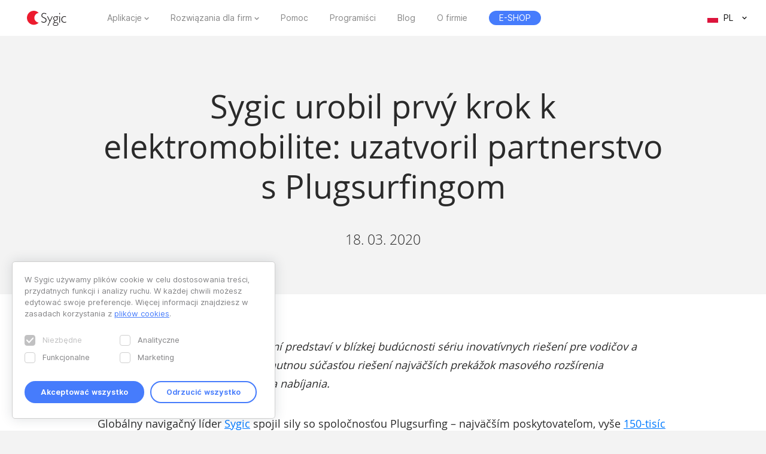

--- FILE ---
content_type: text/html; charset=UTF-8
request_url: https://www.sygic.com/pl/press/sygic-joins-the-electric-mobility-revolution-by-announcing-partnership-with-plugsurfing/sk
body_size: 7102
content:

<!DOCTYPE html>
<html lang="pl">
<head>
    <!-- Google Tag Manager -->
    <script>(function(w,d,s,l,i){w[l]=w[l]||[];w[l].push({'gtm.start':
                new Date().getTime(),event:'gtm.js'});var f=d.getElementsByTagName(s)[0],
            j=d.createElement(s),dl=l!='dataLayer'?'&l='+l:'';j.async=true;j.src=
            'https://www.googletagmanager.com/gtm.js?id='+i+dl;f.parentNode.insertBefore(j,f);
        })(window,document,'script','dataLayer','GTM-WXWHHV2');</script>
    <!-- End Google Tag Manager -->
    <!-- Google Tag Manager -->
    <script>(function(w,d,s,l,i){w[l]=w[l]||[];w[l].push({'gtm.start':
                new Date().getTime(),event:'gtm.js'});var f=d.getElementsByTagName(s)[0],
            j=d.createElement(s),dl=l!='dataLayer'?'&l='+l:'';j.async=true;j.src=
            'https://www.googletagmanager.com/gtm.js?id='+i+dl;f.parentNode.insertBefore(j,f);
        })(window,document,'script','dataLayer','GTM-NKR4WKS');</script>
    <!-- End Google Tag Manager -->
    <title>
                            Sygic urobil prvý krok k elektromobilite: uzatvoril partnerstvo s Plugsurfingom - Sygic | Bringing life to maps            </title>
    <meta charset="utf-8"/>
    <meta name="viewport" content="width=device-width,initial-scale=1.0">
    <meta name="description" content="Sygic urobil prvý krok k elektromobilite: uzatvoril partnerstvo s Plugsurfingom"/>
    <meta name="google-site-verification" content="6pdsOQXRQS8cF4V-K6FB-Eeb0t5P6STGdnot97MGwLA"/>
    <meta name="com.silverpop.brandeddomains" content="www.pages03.net,sygic.com,sygic.mkt6669.com"/>

    <link rel="canonical" href="https://www.sygic.com/pl/press/sygic-joins-the-electric-mobility-revolution-by-announcing-partnership-with-plugsurfing/sk"/>
    <link rel="stylesheet" href="https://www.sygic.com/assets/enterprise/css/vendor/bootstrap-custom.css?v=1542129761">
    <link rel="stylesheet" href="https://www.sygic.com/assets/css/default.min.css?upd02111702">    <link rel="stylesheet" href="https://www.sygic.com/assets/css/prism.min.css?v=1542129761">    <link rel="stylesheet" href="https://www.sygic.com/assets/css/magnific.min.css?v=1542129761">    <link rel="stylesheet" href="https://www.sygic.com/assets/css/footer.min.css?upd31011801">
        <link rel="stylesheet" href="https://www.sygic.com/assets/enterprise/css/default_update.min.css?v=1757499270">    <link rel="stylesheet" href="https://www.sygic.com/assets/enterprise/css/glossary.min.css?v=1630332495">    <link rel="stylesheet" href="https://www.sygic.com/assets/enterprise/css/header.css?v=1678101713">    <link rel="stylesheet" href="https://www.sygic.com/assets/enterprise/css/footer.css?v=1619099092">    <link rel="stylesheet" href="https://www.sygic.com/assets/enterprise/css/header_app.min.css?v=1.4">    <link rel="stylesheet" href="https://www.sygic.com/assets/enterprise/css/footer_app.min.css?v=1635840171">    <link rel="stylesheet" href="https://cdn.icomoon.io/138264/SygicIcons/style-cf.css?yyorl0">
    <script src="https://www.sygic.com/assets/enterprise/js/vendor/modernizr-2.8.3.min.js?v=1542129761"></script>            <meta property="fb:app_id" content="351869684982616"/>
        <meta property="og:url" content="https://www.sygic.com/pl/press/sygic-joins-the-electric-mobility-revolution-by-announcing-partnership-with-plugsurfing/sk"/>
        <meta property="og:title" content="Sygic Sygic urobil prvý krok k elektromobilite: uzatvoril partnerstvo s Plugsurfingom"/>
        <meta property="og:description" content="Sygic urobil prvý krok k elektromobilite: uzatvoril partnerstvo s Plugsurfingom"/>
        <meta property="og:image" content="https://www.sygic.com/assets/images/og_image_alt.png"/>

        <meta name="twitter:card" content="summary"/>
        <meta name="twitter:site" content="@SygicOfficial"/>
        <meta name="twitter:title" content="Sygic Sygic urobil prvý krok k elektromobilite: uzatvoril partnerstvo s Plugsurfingom"/>
        <meta name="twitter:description" content="Sygic urobil prvý krok k elektromobilite: uzatvoril partnerstvo s Plugsurfingom"/>
        <meta name="twitter:image" content="https://www.sygic.com/assets/images/og_image_alt.png"/>
    
                        <link rel="alternate" hreflang="en"
                  href="https://www.sygic.com/press/sygic-joins-the-electric-mobility-revolution-by-announcing-partnership-with-plugsurfing/sk"/>
                                <link rel="alternate" hreflang="de"
                  href="https://www.sygic.com/de/press/sygic-joins-the-electric-mobility-revolution-by-announcing-partnership-with-plugsurfing/sk"/>
                                <link rel="alternate" hreflang="sk"
                  href="https://www.sygic.com/sk/press/sygic-joins-the-electric-mobility-revolution-by-announcing-partnership-with-plugsurfing/sk"/>
                                <link rel="alternate" hreflang="it"
                  href="https://www.sygic.com/it/press/sygic-joins-the-electric-mobility-revolution-by-announcing-partnership-with-plugsurfing/sk"/>
                                <link rel="alternate" hreflang="fr"
                  href="https://www.sygic.com/fr/press/sygic-joins-the-electric-mobility-revolution-by-announcing-partnership-with-plugsurfing/sk"/>
                                <link rel="alternate" hreflang="es"
                  href="https://www.sygic.com/es/press/sygic-joins-the-electric-mobility-revolution-by-announcing-partnership-with-plugsurfing/sk"/>
                                <link rel="alternate" hreflang="pt"
                  href="https://www.sygic.com/pt-br/press/sygic-joins-the-electric-mobility-revolution-by-announcing-partnership-with-plugsurfing/sk"/>
                                <link rel="alternate" hreflang="pl"
                  href="https://www.sygic.com/pl/press/sygic-joins-the-electric-mobility-revolution-by-announcing-partnership-with-plugsurfing/sk"/>
                                        </head>
<body class="">
<!-- Google Tag Manager (noscript) -->
<noscript><iframe src="https://www.googletagmanager.com/ns.html?id=GTM-WXWHHV2"
                  height="0" width="0" style="display:none;visibility:hidden"></iframe></noscript>
<!-- End Google Tag Manager (noscript) -->
<div id="overlay" class="overlay__app"></div>
<header id="header" class="header__app">
    <div class="container-fluid">
        <div class="header__wrapper">
            <!-- #site-logo -->
<div class="part" id="site-logo">
    <a href="https://www.sygic.com/pl" target="_self">
        <img src="https://www.sygic.com/assets/enterprise/img/Sygic_logo.svg" alt="Sygic">
    </a>
</div>
<!-- /#site-logo -->                                                    <div class="part" id="site-nav">
                                        <nav>
                            <ul>
                                                                                                                                                                                    <li class="has-sub">
    <a href="#" target="_self" data-id="Navigation" data-cat="Top Navigation" data-name="Apps">Aplikacje</a>
    <div class="megamenu">
        <div class="wrapper">
            <div class="part">
                <div class="wrap">
                    <div class="goBack">Back</div>
                    <div class="mobile-title">Aplikacje</div>
                                            <div class="col-app">
                            <div class="widget widget__app">
        <div class="widget__links">
        <ul class="withMedia">
                                <li>
                <a
                        href="https://www.sygic.com/pl/gps-navigation"
                        target="_self"
                        data-id="Navigation"
                        data-cat="Megamenu"
                        data-name="Sygic GPS Navigation"
                        class="  media"
                >
                    
                                                <div class="media-left media-middle">
                                                    <img src="https://www-sygic.akamaized.net/content/gps-navi.png"
                                 alt="Sygic GPS Navigation">
                                                </div>
                                                                                                                    <div class="media-body media-middle">
                                Sygic GPS Navigation                            </div>
                                                                                </a>
            </li>
                                <li>
                <a
                        href="https://www.sygic.com/pl/truck"
                        target="_self"
                        data-id="Navigation"
                        data-cat="Megamenu"
                        data-name="Sygic Truck & Caravan GPS Navigation"
                        class="  media"
                >
                    
                                                <div class="media-left media-middle">
                                                    <img src="https://www-sygic.akamaized.net/content/sygic_truck_small.png"
                                 alt="Sygic Truck & Caravan GPS Navigation">
                                                </div>
                                                                                                                    <div class="media-body media-middle">
                                Sygic Truck & Caravan GPS Navigation                            </div>
                                                                                </a>
            </li>
                                <li>
                <a
                        href="https://www.sygic.com/pl/travel"
                        target="_self"
                        data-id="Navigation"
                        data-cat="Megamenu"
                        data-name="Sygic Travel"
                        class="  media"
                >
                    
                                                <div class="media-left media-middle">
                                                    <img src="https://www-sygic.akamaized.net/content/travel.png"
                                 alt="Sygic Travel">
                                                </div>
                                                                                                                    <div class="media-body media-middle">
                                Sygic Travel                            </div>
                                                                                </a>
            </li>
                                <li>
                <a
                        href="https://www.fuel.io/"
                        target="_blank"
                        data-id="Navigation"
                        data-cat="Megamenu"
                        data-name="Fuelio"
                        class="  media"
                >
                    
                                                <div class="media-left media-middle">
                                                    <img src="https://www-sygic.akamaized.net/content/fuelio_icon.png"
                                 alt="Fuelio">
                                                </div>
                                                                                                                    <div class="media-body media-middle">
                                Fuelio                            </div>
                                                                                </a>
            </li>
                </ul>
    </div>
</div>                        </div>
                        <ul class="sub-pricing">
                            
<li class="">
    <a href="https://eshop.sygic.com/pl/" target="_blank" class="pricing" data-id="Navigation" data-cat="Top Navigation" data-name="E-SHOP">
                    <span>E-SHOP</span>
            </a>
</li>
                        </ul>
                                        <div class="wrap-group">
                                            </div>
                </div>
            </div>
        </div>
    </div>
</li>
                                                                                                                                                                                                                        <li class="has-sub">
    <a href="#" target="_self" data-id="Navigation" data-cat="Top Navigation" data-name="Enterprise Solutions">Rozwiązania dla firm</a>
    <div class="megamenu">
        <div class="wrapper">
            <div class="part">
                <div class="wrap">
                    <div class="goBack">Back</div>
                    <div class="mobile-title">Rozwiązania dla firm</div>
                                        <div class="wrap-group">
                                                    <div class="col-solutions">
                                <div class="widget widget__desc">
            <div class="widget__title">
            Rozwiązania        </div>
        <div class="widget__block">
        <ul class="">
                                <li>
                <a
                        href="https://www.sygic.com/pl/enterprise/professional-gps-navigation-sdk"
                        target="_self"
                        data-id="Navigation"
                        data-cat="Megamenu"
                        data-name="Professional Navigation for Fleets"
                        class="widget__block--have-img  "
                >
                    
                                                    <img src="https://www-sygic.akamaized.net/content/ucp-icons-44.svg"
                                 alt="Profesjonalna nawigacja GPS z SDK">
                                                                                                                    <div class="widget__block--title">
                                Profesjonalna nawigacja GPS z SDK                            </div>
                                                                                        <p>
                            Firmowa nawigacja GPS, która poprawia wydajność i bezpieczeństwo floty                        </p>
                                    </a>
            </li>
                                <li>
                <a
                        href="https://www.sygic.com/pl/enterprise/use-case/automotive"
                        target="_self"
                        data-id="Navigation"
                        data-cat="Megamenu"
                        data-name="Automotive Solutions"
                        class="widget__block--have-img  "
                >
                    
                                                    <img src="https://www-sygic.akamaized.net/content/icon_automotive.svg"
                                 alt="Rozwiązania dla motoryzacji">
                                                                                                                    <div class="widget__block--title">
                                Rozwiązania dla motoryzacji                            </div>
                                                                                        <p>
                            Zaawansowane mapy i technologie połączeń z samochodami dla branży motoryzacyjnej                        </p>
                                    </a>
            </li>
                                <li>
                <a
                        href="https://www.sygic.com/pl/enterprise/maps-navigation-sdk-developers"
                        target="_self"
                        data-id="Navigation"
                        data-cat="Megamenu"
                        data-name="Maps & Navigation SDK"
                        class="widget__block--have-img  "
                >
                    
                                                    <img src="https://www-sygic.akamaized.net/content/ucp-icons-51.svg"
                                 alt="Pakiet narzędzi do programowania map i nawigacji">
                                                                                                                    <div class="widget__block--title">
                                Pakiet narzędzi do programowania map i nawigacji                            </div>
                                                                                        <p>
                            Biblioteki z mapami, trasy, nawigacja i wyszukiwanie lokalizacji                        </p>
                                    </a>
            </li>
                </ul>
    </div>
</div>                            </div>
                            <div class="col-resources">
                                <div class="widget widget__case">
            <div class="widget__title">
            Więcej        </div>
        <div class="widget__links">
        <ul class="">
                                <li>
                <a
                        href="https://www.sygic.com/blog/tag:Case%20Studies"
                        target="_self"
                        data-id="Navigation"
                        data-cat="Megamenu"
                        data-name="Documentation"
                        class="  "
                >
                                                                                            Studia przypadku                                                                                </a>
            </li>
                                <li>
                <a
                        href="https://www.sygic.com/pl/developers"
                        target="_blank"
                        data-id="Navigation"
                        data-cat="Megamenu"
                        data-name="References"
                        class="  "
                >
                                                                                            Dokumentacja                                                                                </a>
            </li>
                                <li>
                <a
                        href="https://www.sygic.com/pl/developers/professional-navigation-sdk/licensing/bls-user-guide"
                        target="_blank"
                        data-id="Navigation"
                        data-cat="Megamenu"
                        data-name=""
                        class="  "
                >
                                                                                            Przewodnik zarządzania licencjami                                                                                </a>
            </li>
                                <li>
                <a
                        href="https://www.sygic.com/pl/business/references"
                        target="_self"
                        data-id="Navigation"
                        data-cat="Megamenu"
                        data-name=""
                        class="  "
                >
                                                                                            Referencje                                                                                </a>
            </li>
                </ul>
    </div>
</div>                            </div>
                            <div class="cal-industries">
                                <div class="widget widget__case">
            <div class="widget__title">
            Branże        </div>
        <div class="widget__links">
        <ul class="">
                                <li>
                <a
                        href="https://www.sygic.com/pl/enterprise/use-case/gps-for-truck-fleets"
                        target="_self"
                        data-id="Navigation"
                        data-cat="Megamenu"
                        data-name="Long Haul Transportation"
                        class="  "
                >
                                                                                            Transport dalekobieżny                                                                                </a>
            </li>
                                <li>
                <a
                        href="https://www.sygic.com/pl/enterprise/use-case/delivery"
                        target="_self"
                        data-id="Navigation"
                        data-cat="Megamenu"
                        data-name="Last Mile Delivery"
                        class="  "
                >
                                                                                            Dostawa                                                                                </a>
            </li>
                                <li>
                <a
                        href="https://www.sygic.com/pl/enterprise/use-case/emergency"
                        target="_self"
                        data-id="Navigation"
                        data-cat="Megamenu"
                        data-name="Emergency"
                        class="  "
                >
                                                                                            Ratownictwo                                                                                </a>
            </li>
                                <li>
                <a
                        href="https://www.sygic.com/pl/enterprise/use-case/taxi"
                        target="_self"
                        data-id="Navigation"
                        data-cat="Megamenu"
                        data-name="Taxi"
                        class="  "
                >
                                                                                            Taxi                                                                                </a>
            </li>
                                <li>
                <a
                        href="https://www.sygic.com/pl/enterprise/use-case/field-work"
                        target="_self"
                        data-id="Navigation"
                        data-cat="Megamenu"
                        data-name="Field Service"
                        class="  "
                >
                                                                                            Prace w terenie                                                                                </a>
            </li>
                                <li>
                <a
                        href="https://www.sygic.com/pl/enterprise/use-case/oil-mining"
                        target="_self"
                        data-id="Navigation"
                        data-cat="Megamenu"
                        data-name="Oil & Mining"
                        class="  "
                >
                                                                                            Ropa naftowa i górnictwo                                                                                </a>
            </li>
                                <li>
                <a
                        href="https://www.sygic.com/pl/enterprise/insurance-telematics"
                        target="_self"
                        data-id="Navigation"
                        data-cat="Megamenu"
                        data-name="Travel & Hospitality"
                        class="  "
                >
                                                                                            Ubezpieczenie                                                                                </a>
            </li>
                                <li>
                <a
                        href="https://www.sygic.com/pl/enterprise/use-case/travel-solutions"
                        target="_self"
                        data-id="Navigation"
                        data-cat="Megamenu"
                        data-name="Smart City Mobility"
                        class="  "
                >
                                                                                            Rozwiązania podróżne                                                                                </a>
            </li>
                                <li>
                <a
                        href="https://www.sygic.com/pl/enterprise/use-case/smart-city-mobility"
                        target="_self"
                        data-id="Navigation"
                        data-cat="Megamenu"
                        data-name="Waste Collection"
                        class="  "
                >
                                                                                            Inteligentna mobilność                                                                                </a>
            </li>
                                <li>
                <a
                        href="https://www.sygic.com/pl/enterprise/use-case/municipal"
                        target="_self"
                        data-id="Navigation"
                        data-cat="Megamenu"
                        data-name="Case Studies"
                        class="  "
                >
                                                                                            Odbiór śmieci                                                                                </a>
            </li>
                </ul>
    </div>
</div>                            </div>
                                            </div>
                </div>
            </div>
        </div>
    </div>
</li>
                                                                                                                                                                                                                        
<li class="">
    <a href="https://help.sygic.com" target="_blank" class="" data-id="Navigation" data-cat="Top Navigation" data-name="Support">
                    Pomoc            </a>
</li>
                                                                                                                                                                                                                        
<li class="">
    <a href="https://www.sygic.com/pl/developers" target="_blank" class="" data-id="Navigation" data-cat="Top Navigation" data-name="Developers">
                    Programiści            </a>
</li>
                                                                                                                                                                                                                        
<li class="">
    <a href="https://www.sygic.com/pl/blog" target="_self" class="" data-id="Navigation" data-cat="Top Navigation" data-name="Blog">
                    Blog            </a>
</li>
                                                                                                                                                                                                                        
<li class="">
    <a href="https://www.sygic.com/pl/about" target="_self" class="" data-id="Navigation" data-cat="Top Navigation" data-name="About">
                    O firmie            </a>
</li>
                                                                                                                                                                                                                        
<li class="hide-lg">
    <a href="https://careers.sygic.com/" target="_blank" class="" data-id="Navigation" data-cat="Top Navigation" data-name="Career">
                    Praca            </a>
</li>
                                                                                                                                                                                                                        
<li class="">
    <a href="https://eshop.sygic.com/pl/" target="_blank" class="pricing" data-id="Navigation" data-cat="Top Navigation" data-name="E-SHOP">
                    <span>E-SHOP</span>
            </a>
</li>
                                                                                                </ul>
                        </nav>
                                </div>
            
                            <!-- #site-langs -->
<div class="part" id="site-langs">

    <div class="langs">

        <div class="langs__current">
            <span class="langs__current__code">PL</span>
            <img src="https://www.sygic.com/assets/enterprise/flags/4x3/pl.svg" alt="Polski">
            <span class="langs__current__country">Polski</span>
        </div>

        <div class="langs__select">
            <ul>
                                                            <li>
                                                            <a href="https://www.sygic.com/press/sygic-joins-the-electric-mobility-revolution-by-announcing-partnership-with-plugsurfing/sk" target="_self"><img src="https://www.sygic.com/assets/enterprise/flags/4x3/en.svg" alt="English">English</a>
                                                    </li>
                                                                                <li>
                                                            <a href="https://www.sygic.com/de/press/sygic-joins-the-electric-mobility-revolution-by-announcing-partnership-with-plugsurfing/sk" target="_self"><img src="https://www.sygic.com/assets/enterprise/flags/4x3/de.svg" alt="Deutsch">Deutsch</a>
                                                    </li>
                                                                                <li>
                                                            <a href="https://www.sygic.com/sk/press/sygic-joins-the-electric-mobility-revolution-by-announcing-partnership-with-plugsurfing/sk" target="_self"><img src="https://www.sygic.com/assets/enterprise/flags/4x3/sk.svg" alt="Slovensky">Slovensky</a>
                                                    </li>
                                                                                <li>
                                                            <a href="https://www.sygic.com/it/press/sygic-joins-the-electric-mobility-revolution-by-announcing-partnership-with-plugsurfing/sk" target="_self"><img src="https://www.sygic.com/assets/enterprise/flags/4x3/it.svg" alt="Italiano">Italiano</a>
                                                    </li>
                                                                                <li>
                                                            <a href="https://www.sygic.com/fr/press/sygic-joins-the-electric-mobility-revolution-by-announcing-partnership-with-plugsurfing/sk" target="_self"><img src="https://www.sygic.com/assets/enterprise/flags/4x3/fr.svg" alt="Fran&ccedil;ais">Fran&ccedil;ais</a>
                                                    </li>
                                                                                <li>
                                                            <a href="https://www.sygic.com/es/press/sygic-joins-the-electric-mobility-revolution-by-announcing-partnership-with-plugsurfing/sk" target="_self"><img src="https://www.sygic.com/assets/enterprise/flags/4x3/es.svg" alt="Espa&ntilde;ol">Espa&ntilde;ol</a>
                                                    </li>
                                                                                <li>
                                                            <a href="https://www.sygic.com/pt-br/press/sygic-joins-the-electric-mobility-revolution-by-announcing-partnership-with-plugsurfing/sk" target="_self"><img src="https://www.sygic.com/assets/enterprise/flags/4x3/pt.svg" alt="Portugu&ecirc;s">Portugu&ecirc;s</a>
                                                    </li>
                                                                                                                    <li>
                                                    </li>
                                                                                <li>
                                                    </li>
                                                </ul>
        </div>

    </div>

</div>
<!-- /#site-langs -->                    </div>
                    <!-- #menu-toggle -->
<div id="menu-toggle">
    <div id="hamburger">
        <span></span>
        <span></span>
        <span></span>
    </div>
    <div id="cross">
        <span></span>
        <span></span>
    </div>
</div>
<!-- /#menu-toggle -->            </div>
</header>
<!-- Google Tag Manager (noscript) -->
<noscript><iframe src="https://www.googletagmanager.com/ns.html?id=GTM-NKR4WKS"
                  height="0" width="0" style="display:none;visibility:hidden"></iframe></noscript>
<!-- End Google Tag Manager (noscript) -->

<main class="press">
  <section class="introduction">
    <div class="introduction__content">
      <div class="introduction__headline">
        <h1>Sygic urobil prvý krok k elektromobilite: uzatvoril partnerstvo s Plugsurfingom</h1>
        <p class="info">
          18. 03. 2020        </p>
      </div>
    </div>
  </section>
  <section class="article">
    <div class="article__content">
      <span class="perex">
      <p><em>Úspešný vývojár navigačných riešení predstaví v blízkej budúcnosti sériu inovatívnych riešení pre vodičov a automobilky, ktoré sa stanú nevyhnutnou súčasťou riešení najväčších prekážok masového rozšírenia elektromobility – úzkosť z dojazdu a nabíjania. </em></p>      </span>
      <p>Globálny navigačný líder <a href="https://www.sygic.com/sk">Sygic</a> spojil sily so spoločnosťou Plugsurfing – najväčším poskytovateľom, vyše <a href="https://www.plugsurfing.com/what-we-do">150-tisíc nabíjacích staníc pre elektrické autá v Európe</a>.</p>
<figure><img src="https://www-sygic.akamaized.net/content/1-press/57-sygic-joins-the-electric-mobility-revolution-by-announcing-partnership-with-plugsurfing/1-sk/fsiifoqq.png" alt=""></figure>
<p>“Partnerstvo so spoločnosťou Plugsurfing je dôležitou súčasťou nášho plánu vyvinúť komplexné a inovatívne riešenia pre elektrické autá. Produkty a služby, ktoré onedlho predstavíme pomôžu novým, aj skúseným vodičom čeliť každodenným výzvam elektromobility,” uviedol Vice prezident pre eMobilitu v Sygic Petr Fuzek. </p>
<p>Podľa prieskumu <a href="https://cordis.europa.eu/article/id/124006-electric-mobility-opportunities-and-challenges">Centra pre výskum a rozvoj informačných služieb (CORDIS</a>) sú rozhodujúcimi prekážkami, ktoré zatiaľ bránia masovému rozšíreniu elektromobilov nabíjacia infraštruktúra, nedostatočné povedomie a nízka osveta. Toto všetko zohráva dôležitú úlohu v úzkosti z dojazdu a nabíjania. </p>
<p>“Ako skúsený vývojár inovatívnych navigácií a priekopník prepojenia telefónov a vstavaných systémov v autách, sme pripravení prekonať tieto prekážky,” dodal Fuzek. </p>
<p>“Plugsurfing je európskym lídrom v elektromobilite. Našim cieľom je urobiť nabíjanie jednoduché pre každého vodiča. Vďaka tomu sa nám podarilo vybudovať silnú komunitu vodičov elektrických áut, ktorí pravidelne využívajú naše služby. Spolupráca so spoločnosťou Sygic nám umožní predstaviť nové riešenia, ktoré pomôžu vyriešiť tie najkritickejšie potreby aj našich vodičov,“ uviedol Adam Woolway, spoluzakladateľ a výkonný riaditeľ spoločnosti Plugsurfing. </p>
<p>Sygic predstaví prvé z riešení pre elektromobilitu, ktoré bude súčasťou <a href="https://www.sygic.com/gps-navigation">Sygic GPS Navigation</a> začiatkom mája.</p>    </div>
  </section>
  <section class="conclusion">
    <div class="conclusion__related">
      <ul>
              </ul>
    </div>
    <div class="conclusion__content">
<!--      <div class="conclusion__gallery">-->
<!--        <ul class="popup-gallery">-->
<!--        --><!--          <li><a href="--><!--">--><!--</a></li>-->
<!--        --><!--        --><!--          <li><a href="--><!--">--><!--</a></li>-->
<!--        --><!--      </ul>-->
<!--      </div>-->
      <div class="conclusion__navigation">
        <p><a class="button__backtotop" href="#top" data-value="back_to_top">Scroll to top <i class="fa fa-angle-up" aria-hidden="true"></i></a></p>
        <p><a class="button" href="https://www.sygic.com/pl/press/sygic-joins-the-electric-mobility-revolution-by-announcing-partnership-with-plugsurfing">Back to overview <i class="fa fa-angle-left" aria-hidden="true"></i></a></p>
      </div>
    </div>
  </section>

</main>


<script src="//ajax.googleapis.com/ajax/libs/jquery/1.11.2/jquery.min.js"></script>
<script>window.jQuery || document.write('<script src="/assets/enterprise/js/vendor/jquery-1.11.2.min.js"><\/script>')</script>
<script src="https://cdnjs.cloudflare.com/ajax/libs/gsap/latest/TweenMax.min.js"></script>
<script src="https://www.sygic.com/assets/enterprise/js/plugins.min.js?v=1560759320"></script><script src="https://www.sygic.com/assets/enterprise/js/main.min.js?v=1.5"></script>
<script src="https://www.sygic.com/assets/js/new/slider.min.js?02111702"></script>
<script src="https://www.sygic.com/assets/js/new/panorama-viewer.min.js?v=1542129761"></script>
<script src="https://www.sygic.com/assets/js/new/magnific.min.js?v=1542129761"></script>
<script src="https://www.sygic.com/assets/js/new/prism.min.js?v=1542129761"></script>
<script src="https://www.sygic.com/assets/js/new/default.min.js?02111702"></script>
<script src="//www.google.com/recaptcha/api.js"></script>






<!-- #footer -->
<footer id="footer" class="footer__app">

    <!-- #footer__top -->
    <div id="footer__top">
        <div class="container">

            <!-- .footer__top--up -->
            <div class="footer__top--up hidden-xs">

                <div class="row">
                    <div class="col-sm-4 col-md-3 col-lg-3">
                        <!-- .widget -->
                        <section class="widget">
                            <header>
                                <h4>Aplikacje</h4>
                            </header>
                            <div class="widget__body">
                                <div class="row">
                                    <div class="col-lg-12">
                                        <div class="widget__links">
            <ul class="withMedia">
                                                <li>
                    <a href="https://www.sygic.com/pl/gps-navigation" target="_self" class="media" data-id="Navigation" data-cat="Footer" data-name="Sygic GPS Navigation">
                                                    <div class="media-left media-middle">
                                                                    <img src="https://www-sygic.akamaized.net/content/gps-navi.png"
                                         alt="Sygic GPS Navigation">
                                                            </div>
                                                                        <div class="media-body media-middle">
                                                    Sygic GPS Navigation                                                </div>
                                            </a>
                </li>
                                                            <li>
                    <a href="https://www.sygic.com/pl/truck" target="_self" class="media" data-id="Navigation" data-cat="Footer" data-name="Sygic Truck & Caravan GPS Navigation">
                                                    <div class="media-left media-middle">
                                                                    <img src="https://www-sygic.akamaized.net/content/sygic_truck_small.png"
                                         alt="Sygic Truck & Caravan GPS Navigation">
                                                            </div>
                                                                        <div class="media-body media-middle">
                                                    Sygic Truck & Caravan GPS Navigation                                                </div>
                                            </a>
                </li>
                                                            <li>
                    <a href="https://www.sygic.com/pl/travel" target="_self" class="media" data-id="Navigation" data-cat="Footer" data-name="Sygic Travel">
                                                    <div class="media-left media-middle">
                                                                    <img src="https://www-sygic.akamaized.net/content/travel.png"
                                         alt="Sygic Travel">
                                                            </div>
                                                                        <div class="media-body media-middle">
                                                    Sygic Travel                                                </div>
                                            </a>
                </li>
                                                            <li>
                    <a href="https://www.fuel.io/" target="_blank" class="media" data-id="Navigation" data-cat="Footer" data-name="Fuelio">
                                                    <div class="media-left media-middle">
                                                                    <img src="https://www-sygic.akamaized.net/content/fuelio_icon.png"
                                         alt="Fuelio">
                                                            </div>
                                                                        <div class="media-body media-middle">
                                                    Fuelio                                                </div>
                                            </a>
                </li>
                                                                                                                                                                                                                                                                                                                                                                                                                                                                                                                                                                                        </ul>
</div>                                    </div>
                                </div>
                            </div>
                        </section>
                        <!-- /.widget -->
                    </div>
                    <div class="col-sm-8 col-md-6 col-lg-5 col-lg-offset-1">

                        <!-- .widget -->
                        <section class="widget">
                            <header>
                                <h4>Rozwiązania dla firm</h4>
                            </header>
                            <div class="widget__body">
                                <div class="row">
<!--                                    <div class="col-lg-12">-->
<!--                                        --><!--                                        --><!--                                    </div>-->
                                    <div class="col-sm-6 col-md-6 col-lg-6">
                                        <div class="widget__links">
                <h5>Rozwiązania</h5>
        <ul class="">
                                                                                                                                                                                <li>
                    <a href="https://www.sygic.com/pl/enterprise/professional-gps-navigation-sdk" target="_self" class="" data-id="Navigation" data-cat="Footer" data-name="Professional Navigation for Fleets">
                                                                            Profesjonalna nawigacja GPS z SDK                                            </a>
                </li>
                                                            <li>
                    <a href="https://www.sygic.com/pl/enterprise/use-case/automotive" target="_self" class="" data-id="Navigation" data-cat="Footer" data-name="Automotive Solutions">
                                                                            Rozwiązania dla motoryzacji                                            </a>
                </li>
                                                            <li>
                    <a href="https://www.sygic.com/pl/enterprise/maps-navigation-sdk-developers" target="_self" class="" data-id="Navigation" data-cat="Footer" data-name="Maps & Navigation SDK">
                                                                            Pakiet narzędzi do programowania map i nawigacji                                            </a>
                </li>
                                                                                                                                                                                                                                                                                                                                                                                                                                                                                        </ul>
</div>                                        <div class="widget__links">
                <h5>Więcej</h5>
        <ul class="">
                                                                                                                                                                                                                                                                                                                                                                                                                                                                                                                                                                                                                                                <li>
                    <a href="https://www.sygic.com/blog/tag:Case%20Studies" target="_self" class="" data-id="Navigation" data-cat="Footer" data-name="Case Studies">
                                                                            Studia przypadku                                            </a>
                </li>
                                                            <li>
                    <a href="https://www.sygic.com/pl/developers" target="_blank" class="" data-id="Navigation" data-cat="Footer" data-name="Documentation">
                                                                            Dokumentacja                                            </a>
                </li>
                                                            <li>
                    <a href="https://www.sygic.com/pl/developers/professional-navigation-sdk/licensing/bls-user-guide" target="_blank" class="" data-id="Navigation" data-cat="Footer" data-name="">
                                                                            Przewodnik zarządzania licencjami                                            </a>
                </li>
                        </ul>
</div>                                    </div>
                                    <div class="col-sm-6 col-md-6 col-lg-offset-1 col-lg-5">
                                        <div class="widget__links">
                <h5>Industries</h5>
        <ul class="">
                                                                                                                                                                                                                                                                                <li>
                    <a href="https://www.sygic.com/pl/enterprise/use-case/gps-for-truck-fleets" target="_self" class="" data-id="Navigation" data-cat="Footer" data-name="Long Haul Transportation">
                                                                            Transport dalekobieżny                                            </a>
                </li>
                                                            <li>
                    <a href="https://www.sygic.com/pl/enterprise/use-case/delivery" target="_self" class="" data-id="Navigation" data-cat="Footer" data-name="Last Mile Delivery">
                                                                            Dostawa                                            </a>
                </li>
                                                            <li>
                    <a href="https://www.sygic.com/pl/enterprise/use-case/emergency" target="_self" class="" data-id="Navigation" data-cat="Footer" data-name="Emergency">
                                                                            Ratownictwo                                            </a>
                </li>
                                                            <li>
                    <a href="https://www.sygic.com/pl/enterprise/use-case/taxi" target="_self" class="" data-id="Navigation" data-cat="Footer" data-name="Taxi">
                                                                            Taxi                                            </a>
                </li>
                                                            <li>
                    <a href="https://www.sygic.com/pl/enterprise/use-case/field-work" target="_self" class="" data-id="Navigation" data-cat="Footer" data-name="Field Service">
                                                                            Prace w terenie                                            </a>
                </li>
                                                            <li>
                    <a href="https://www.sygic.com/pl/enterprise/use-case/oil-mining" target="_self" class="" data-id="Navigation" data-cat="Footer" data-name="Oil & Mining">
                                                                            Ropa naftowa i górnictwo                                            </a>
                </li>
                                                            <li>
                    <a href="https://www.sygic.com/pl/enterprise/insurance-telematics" target="_self" class="" data-id="Navigation" data-cat="Footer" data-name="Insurance">
                                                                            Ubezpieczenie                                            </a>
                </li>
                                                            <li>
                    <a href="https://www.sygic.com/pl/enterprise/use-case/travel-solutions" target="_self" class="" data-id="Navigation" data-cat="Footer" data-name="Travel & Hospitality">
                                                                            Rozwiązania podróżne                                            </a>
                </li>
                                                            <li>
                    <a href="https://www.sygic.com/pl/enterprise/use-case/smart-city-mobility" target="_self" class="" data-id="Navigation" data-cat="Footer" data-name="Smart City Mobility">
                                                                            Inteligentna mobilność                                            </a>
                </li>
                                                            <li>
                    <a href="https://www.sygic.com/pl/enterprise/use-case/municipal" target="_self" class="" data-id="Navigation" data-cat="Footer" data-name="Waste Collection">
                                                                            Odbiór śmieci                                            </a>
                </li>
                                                            <li>
                    <a href="https://www.sygic.com/pl/enterprise/use-case/location-intelligence" target="_self" class="" data-id="Navigation" data-cat="Footer" data-name="Location Intelligence">
                                                                            Dane lokalizacyjne                                            </a>
                </li>
                                                                                                                        </ul>
</div>                                    </div>
                                </div>
                            </div>
                        </section>
                        <!-- /.widget -->

                    </div>
                    <div class="col-sm-12 col-md-3 col-lg-2 col-lg-offset-1">

                        <!-- .widget -->
                        <section class="widget">
                            <header>
                                <h4>O firmie</h4>
                            </header>
                            <div class="widget__body">
                                <div class="row">
                                    <div class="col-sm-6 col-lg-12 col-mr-b">
                                        <div class="widget__links">
            <ul class="">
                                                <li>
                    <a href="https://www.sygic.com/pl/about" target="_self" class="" data-id="Navigation" data-cat="Footer" data-name="About Sygic">
                                                                            O Sygic                                            </a>
                </li>
                                                            <li>
                    <a href="https://www.sygic.com/pl/business/references" target="_self" class="" data-id="Navigation" data-cat="Footer" data-name="References">
                                                                            Referencje                                            </a>
                </li>
                                                            <li>
                    <a href="https://careers.sygic.com/" target="_blank" class="" data-id="Navigation" data-cat="Footer" data-name="Career">
                                                                            Praca                                            </a>
                </li>
                                                            <li>
                    <a href="https://www.sygic.com/pl/love" target="_self" class="" data-id="Navigation" data-cat="Footer" data-name="Spread Love">
                                                                            Powiedz o nas innym                                            </a>
                </li>
                                                            <li>
                    <a href="https://www.sygic.com/pl/press" target="_self" class="" data-id="Navigation" data-cat="Footer" data-name="Press Room">
                                                                            Dla prasy                                            </a>
                </li>
                                                            <li>
                    <a href="https://www.sygic.com/pl/company/contact" target="_self" class="" data-id="Navigation" data-cat="Footer" data-name="Contact">
                                                                            Kontakt                                            </a>
                </li>
                        </ul>
</div>                                    </div>
                                    <div class="col-sm-6 col-md-12">
                                        <div class="widget__links">
                <h5>Sygic</h5>
        <ul class="">
                                                <li>
                    <a href="https://eshop.sygic.com/pl/" target="_blank" class="" data-id="Navigation" data-cat="Footer" data-name="Pricing">
                                                                            Cennik                                            </a>
                </li>
                                                            <li>
                    <a href="https://help.sygic.com" target="_blank" class="" data-id="Navigation" data-cat="Footer" data-name="Support">
                                                                            Pomoc                                            </a>
                </li>
                                                            <li>
                    <a href="https://www.sygic.com/pl/what-is" target="_self" class="" data-id="Navigation" data-cat="Footer" data-name="Glossary">
                                                                            Słowniczek                                            </a>
                </li>
                                                            <li>
                    <a href="https://www.sygic.com/pl/company/legal-documents" target="_self" class="" data-id="Navigation" data-cat="Footer" data-name="Legal documents">
                                                                            Legal                                            </a>
                </li>
                        </ul>
</div>                                    </div>
                                </div>
                            </div>
                        </section>
                        <!-- /.widget -->

                    </div>
                </div>

            </div>
            <!-- /.footer__top--up -->

            <!-- .footer__top--bottom -->
            <div class="footer__top--bottom">
                <div class="row">
<!--                    <div class="hidden-xs col-sm-12 col-md-8 col-lg-6">-->
<!--                        --><!--                    </div>-->
                    <div class="col-sm-12">
                        <ul class="social">
    <li><a href="https://www.facebook.com/sygicofficial/" target="_blank" data-id="Navigation" data-cat="Footer" data-name="Facebook"><span class="icon icon-SG_web_ikony_50x50_facebook"></span></a></li>
    <li><a href="https://twitter.com/sygicofficial" target="_blank" data-id="Navigation" data-cat="Footer" data-name="Twiter"><span class="icon icon-SG_web_ikony_50x50_tweeter"></span></a></li>
    <li><a href="https://www.linkedin.com/company/sygic/" target="_blank" data-id="Navigation" data-cat="Footer" data-name="Linkedin"><span class="icon icon-SG_web_ikony_50x50_in"></span></a></li>
    <li><a href="https://www.youtube.com/user/Sygic" target="_blank" data-id="Navigation" data-cat="Footer" data-name="Youtube"><span class="icon icon-SG_web_ikony_50x50_youtube"></span></a></li>
</ul>                    </div>
                </div>
            </div>
            <!-- /.footer__top--bottom -->

        </div>
    </div>
    <!-- /#footer__top -->

    <div id="footer__bottom">
    <div class="container">
        <div class="copy">
            <img src="https://www.sygic.com/assets/enterprise/img/Sygic_logo.svg" alt="Sygic" class="copy__logo">
            <p>
                <span>Copyright © 2026 Sygic. All right reserved. Developed by </span>
                <a href="https://www.wisdomfactory.sk/en/" target="_blank">Wisdom Factory</a>
            </p>
        </div>
    </div>
</div>

</footer>
<!-- /#footer -->

<script type="text/javascript" src="/assets/js/cookies.min.js"></script>
<script type="text/javascript">
    createCookieModal('pl');
</script>
</body>
</html>
